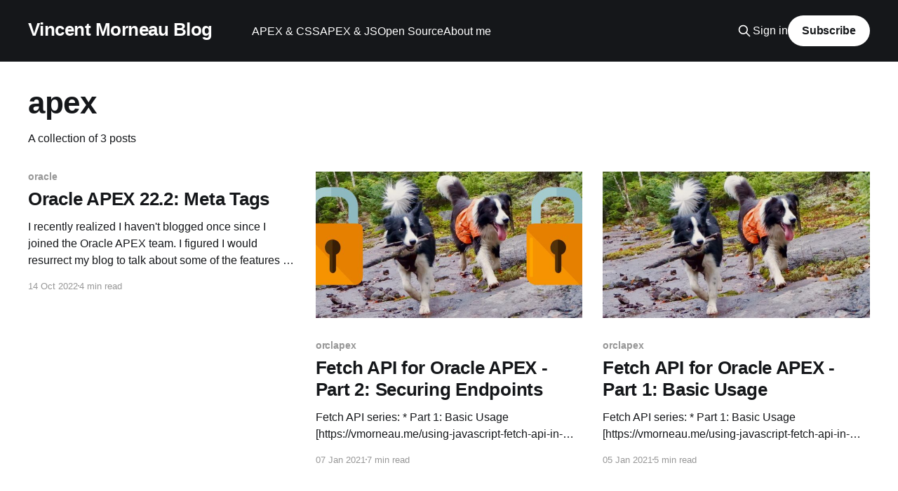

--- FILE ---
content_type: text/html; charset=utf-8
request_url: https://vmorneau.me/tag/apex/
body_size: 3537
content:
<!DOCTYPE html>
<html lang="en">
<head>

    <title>apex - Vincent Morneau Blog</title>
    <meta charset="utf-8" />
    <meta http-equiv="X-UA-Compatible" content="IE=edge" />
    <meta name="HandheldFriendly" content="True" />
    <meta name="viewport" content="width=device-width, initial-scale=1.0" />
    
    <link rel="preload" as="style" href="https://vmorneau.me/assets/built/screen.css?v=a55e1e8aa6" />
    <link rel="preload" as="script" href="https://vmorneau.me/assets/built/casper.js?v=a55e1e8aa6" />

    <link rel="stylesheet" type="text/css" href="https://vmorneau.me/assets/built/screen.css?v=a55e1e8aa6" />

    <link rel="canonical" href="https://vmorneau.me/tag/apex/">
    <meta name="referrer" content="no-referrer-when-downgrade">
    
    <meta property="og:site_name" content="Vincent Morneau Blog">
    <meta property="og:type" content="website">
    <meta property="og:title" content="apex - Vincent Morneau Blog">
    <meta property="og:url" content="https://vmorneau.me/tag/apex/">
    <meta property="article:publisher" content="https://www.facebook.com/vincent.morneau">
    <meta name="twitter:card" content="summary">
    <meta name="twitter:title" content="apex - Vincent Morneau Blog">
    <meta name="twitter:url" content="https://vmorneau.me/tag/apex/">
    <meta name="twitter:site" content="@vincentmorneau">
    
    <script type="application/ld+json">
{
    "@context": "https://schema.org",
    "@type": "Series",
    "publisher": {
        "@type": "Organization",
        "name": "Vincent Morneau Blog",
        "url": "https://vmorneau.me/",
        "logo": {
            "@type": "ImageObject",
            "url": "https://vmorneau.me/favicon.ico",
            "width": 48,
            "height": 48
        }
    },
    "url": "https://vmorneau.me/tag/apex/",
    "name": "apex",
    "mainEntityOfPage": "https://vmorneau.me/tag/apex/"
}
    </script>

    <meta name="generator" content="Ghost 6.12">
    <link rel="alternate" type="application/rss+xml" title="Vincent Morneau Blog" href="https://vmorneau.me/rss/">
    <script defer src="https://cdn.jsdelivr.net/ghost/portal@~2.56/umd/portal.min.js" data-i18n="true" data-ghost="https://vmorneau.me/" data-key="2d92002d9d3a357fbf71eee01e" data-api="https://vmorneau.ghost.io/ghost/api/content/" data-locale="en" crossorigin="anonymous"></script><style id="gh-members-styles">.gh-post-upgrade-cta-content,
.gh-post-upgrade-cta {
    display: flex;
    flex-direction: column;
    align-items: center;
    font-family: -apple-system, BlinkMacSystemFont, 'Segoe UI', Roboto, Oxygen, Ubuntu, Cantarell, 'Open Sans', 'Helvetica Neue', sans-serif;
    text-align: center;
    width: 100%;
    color: #ffffff;
    font-size: 16px;
}

.gh-post-upgrade-cta-content {
    border-radius: 8px;
    padding: 40px 4vw;
}

.gh-post-upgrade-cta h2 {
    color: #ffffff;
    font-size: 28px;
    letter-spacing: -0.2px;
    margin: 0;
    padding: 0;
}

.gh-post-upgrade-cta p {
    margin: 20px 0 0;
    padding: 0;
}

.gh-post-upgrade-cta small {
    font-size: 16px;
    letter-spacing: -0.2px;
}

.gh-post-upgrade-cta a {
    color: #ffffff;
    cursor: pointer;
    font-weight: 500;
    box-shadow: none;
    text-decoration: underline;
}

.gh-post-upgrade-cta a:hover {
    color: #ffffff;
    opacity: 0.8;
    box-shadow: none;
    text-decoration: underline;
}

.gh-post-upgrade-cta a.gh-btn {
    display: block;
    background: #ffffff;
    text-decoration: none;
    margin: 28px 0 0;
    padding: 8px 18px;
    border-radius: 4px;
    font-size: 16px;
    font-weight: 600;
}

.gh-post-upgrade-cta a.gh-btn:hover {
    opacity: 0.92;
}</style>
    <script defer src="https://cdn.jsdelivr.net/ghost/sodo-search@~1.8/umd/sodo-search.min.js" data-key="2d92002d9d3a357fbf71eee01e" data-styles="https://cdn.jsdelivr.net/ghost/sodo-search@~1.8/umd/main.css" data-sodo-search="https://vmorneau.ghost.io/" data-locale="en" crossorigin="anonymous"></script>
    
    <link href="https://vmorneau.me/webmentions/receive/" rel="webmention">
    <script defer src="/public/cards.min.js?v=a55e1e8aa6"></script>
    <link rel="stylesheet" type="text/css" href="/public/cards.min.css?v=a55e1e8aa6">
    <script defer src="/public/comment-counts.min.js?v=a55e1e8aa6" data-ghost-comments-counts-api="https://vmorneau.me/members/api/comments/counts/"></script>
    <script defer src="/public/member-attribution.min.js?v=a55e1e8aa6"></script><style>:root {--ghost-accent-color: #15171A;}</style>
    <link rel="stylesheet" href="//cdnjs.cloudflare.com/ajax/libs/prism/1.23.0/themes/prism-tomorrow.min.css">

</head>
<body class="tag-template tag-apex is-head-left-logo has-cover">
<div class="viewport">

    <header id="gh-head" class="gh-head outer">
        <div class="gh-head-inner inner">
            <div class="gh-head-brand">
                <a class="gh-head-logo no-image" href="https://vmorneau.me">
                        Vincent Morneau Blog
                </a>
                <button class="gh-search gh-icon-btn" aria-label="Search this site" data-ghost-search><svg xmlns="http://www.w3.org/2000/svg" fill="none" viewBox="0 0 24 24" stroke="currentColor" stroke-width="2" width="20" height="20"><path stroke-linecap="round" stroke-linejoin="round" d="M21 21l-6-6m2-5a7 7 0 11-14 0 7 7 0 0114 0z"></path></svg></button>
                <button class="gh-burger" aria-label="Main Menu"></button>
            </div>

            <nav class="gh-head-menu">
                <ul class="nav">
    <li class="nav-apex-css"><a href="https://vmorneau.me/css/">APEX &amp; CSS</a></li>
    <li class="nav-apex-js"><a href="https://vmorneau.me/js/">APEX &amp; JS</a></li>
    <li class="nav-open-source"><a href="https://vmorneau.me/os/">Open Source</a></li>
    <li class="nav-about-me"><a href="https://vmorneau.me/about-me/">About me</a></li>
</ul>

            </nav>

            <div class="gh-head-actions">
                    <button class="gh-search gh-icon-btn" aria-label="Search this site" data-ghost-search><svg xmlns="http://www.w3.org/2000/svg" fill="none" viewBox="0 0 24 24" stroke="currentColor" stroke-width="2" width="20" height="20"><path stroke-linecap="round" stroke-linejoin="round" d="M21 21l-6-6m2-5a7 7 0 11-14 0 7 7 0 0114 0z"></path></svg></button>
                    <div class="gh-head-members">
                                <a class="gh-head-link" href="#/portal/signin" data-portal="signin">Sign in</a>
                                <a class="gh-head-button" href="#/portal/signup" data-portal="signup">Subscribe</a>
                    </div>
            </div>
        </div>
    </header>

    <div class="site-content">
        
<main id="site-main" class="site-main outer">
<div class="inner posts">
    <div class="post-feed">

        <section class="post-card post-card-large">


            <div class="post-card-content">
            <div class="post-card-content-link">
                <header class="post-card-header">
                    <h2 class="post-card-title">apex</h2>
                </header>
                <div class="post-card-excerpt">
                        A collection of 3 posts
                </div>
            </div>
            </div>

        </section>

            
<article class="post-card post tag-oracle tag-apex tag-meta-tags no-image">


    <div class="post-card-content">

        <a class="post-card-content-link" href="/oracle-apex-22-2-meta-tags/">
            <header class="post-card-header">
                <div class="post-card-tags">
                        <span class="post-card-primary-tag">oracle</span>
                </div>
                <h2 class="post-card-title">
                    Oracle APEX 22.2: Meta Tags
                </h2>
            </header>
                <div class="post-card-excerpt">I recently realized I haven&#39;t blogged once since I joined the Oracle APEX team. I figured I would resurrect my blog to talk about some of the features of APEX 22.2.

Here&#39;s a small one that I&#39;m particularly excited about: Declarative Meta Tags.</div>
        </a>

        <footer class="post-card-meta">
            <time class="post-card-meta-date" datetime="2022-10-14">14 Oct 2022</time>
                <span class="post-card-meta-length">4 min read</span>
                <script
    data-ghost-comment-count="6348754531967d003d315929"
    data-ghost-comment-count-empty=""
    data-ghost-comment-count-singular="comment"
    data-ghost-comment-count-plural="comments"
    data-ghost-comment-count-tag="span"
    data-ghost-comment-count-class-name=""
    data-ghost-comment-count-autowrap="true"
>
</script>
        </footer>

    </div>

</article>
            
<article class="post-card post tag-orclapex tag-oracle tag-apex tag-javascript tag-fetch tag-ords tag-oauth tag-async tag-await tag-promise">

    <a class="post-card-image-link" href="/securing-the-fetch-api-for-oracle-apex/">

        <img class="post-card-image"
            srcset="/content/images/size/w300/2021/01/121669566_677182739593541_9176658852805740784_n-2.jpg 300w,
                    /content/images/size/w600/2021/01/121669566_677182739593541_9176658852805740784_n-2.jpg 600w,
                    /content/images/size/w1000/2021/01/121669566_677182739593541_9176658852805740784_n-2.jpg 1000w,
                    /content/images/size/w2000/2021/01/121669566_677182739593541_9176658852805740784_n-2.jpg 2000w"
            sizes="(max-width: 1000px) 400px, 800px"
            src="/content/images/size/w600/2021/01/121669566_677182739593541_9176658852805740784_n-2.jpg"
            alt="Fetch API for Oracle APEX - Part 2: Securing Endpoints"
            loading="lazy"
        />


    </a>

    <div class="post-card-content">

        <a class="post-card-content-link" href="/securing-the-fetch-api-for-oracle-apex/">
            <header class="post-card-header">
                <div class="post-card-tags">
                        <span class="post-card-primary-tag">orclapex</span>
                </div>
                <h2 class="post-card-title">
                    Fetch API for Oracle APEX - Part 2: Securing Endpoints
                </h2>
            </header>
                <div class="post-card-excerpt">Fetch API series:

 * Part 1: Basic Usage
   [https://vmorneau.me/using-javascript-fetch-api-in-oracle-apex/]
 * Part 2: Securing Endpoints
   [https://vmorneau.me/securing-the-fetch-api-for-oracle-apex/]
 * Part 3: Security SIMPLIFIED [https://vmorneau.me/fetch-api-part-3]


--------------------------------------------------------------------------------

This is a follow-up to my previous blog post: Using the Fetch API in Oracle APEX
[https://vmorneau.me/using-javascript-fetch-api-in-oracle-ap</div>
        </a>

        <footer class="post-card-meta">
            <time class="post-card-meta-date" datetime="2021-01-07">07 Jan 2021</time>
                <span class="post-card-meta-length">7 min read</span>
                <script
    data-ghost-comment-count="5ff4ad5c081db20045b11220"
    data-ghost-comment-count-empty=""
    data-ghost-comment-count-singular="comment"
    data-ghost-comment-count-plural="comments"
    data-ghost-comment-count-tag="span"
    data-ghost-comment-count-class-name=""
    data-ghost-comment-count-autowrap="true"
>
</script>
        </footer>

    </div>

</article>
            
<article class="post-card post tag-orclapex tag-oracle tag-apex tag-javascript tag-fetch tag-async tag-await tag-promise tag-asynchronous">

    <a class="post-card-image-link" href="/using-javascript-fetch-api-in-oracle-apex/">

        <img class="post-card-image"
            srcset="/content/images/size/w300/2021/01/121669566_677182739593541_9176658852805740784_n-1.jpg 300w,
                    /content/images/size/w600/2021/01/121669566_677182739593541_9176658852805740784_n-1.jpg 600w,
                    /content/images/size/w1000/2021/01/121669566_677182739593541_9176658852805740784_n-1.jpg 1000w,
                    /content/images/size/w2000/2021/01/121669566_677182739593541_9176658852805740784_n-1.jpg 2000w"
            sizes="(max-width: 1000px) 400px, 800px"
            src="/content/images/size/w600/2021/01/121669566_677182739593541_9176658852805740784_n-1.jpg"
            alt="Fetch API for Oracle APEX - Part 1: Basic Usage"
            loading="lazy"
        />


    </a>

    <div class="post-card-content">

        <a class="post-card-content-link" href="/using-javascript-fetch-api-in-oracle-apex/">
            <header class="post-card-header">
                <div class="post-card-tags">
                        <span class="post-card-primary-tag">orclapex</span>
                </div>
                <h2 class="post-card-title">
                    Fetch API for Oracle APEX - Part 1: Basic Usage
                </h2>
            </header>
                <div class="post-card-excerpt">Fetch API series:

 * Part 1: Basic Usage
   [https://vmorneau.me/using-javascript-fetch-api-in-oracle-apex/]
 * Part 2: Securing Endpoints
   [https://vmorneau.me/securing-the-fetch-api-for-oracle-apex/]
 * Part 3: Security SIMPLIFIED [https://vmorneau.me/fetch-api-part-3]


--------------------------------------------------------------------------------

Fetch is a JavaScript API native to all browsers that allows you to make a
request to a URL. That request returns</div>
        </a>

        <footer class="post-card-meta">
            <time class="post-card-meta-date" datetime="2021-01-05">05 Jan 2021</time>
                <span class="post-card-meta-length">5 min read</span>
                <script
    data-ghost-comment-count="5ff375c032bba50039248d27"
    data-ghost-comment-count-empty=""
    data-ghost-comment-count-singular="comment"
    data-ghost-comment-count-plural="comments"
    data-ghost-comment-count-tag="span"
    data-ghost-comment-count-class-name=""
    data-ghost-comment-count-autowrap="true"
>
</script>
        </footer>

    </div>

</article>

    </div>

    <nav class="pagination">
    <span class="page-number">Page 1 of 1</span>
</nav>

    
</div>
</main>

    </div>

    <footer class="site-footer outer">
        <div class="inner">
            <section class="copyright"><a href="https://vmorneau.me">Vincent Morneau Blog</a> &copy; 2026</section>
            <nav class="site-footer-nav">
                
            </nav>
            <div class="gh-powered-by"><a href="https://ghost.org/" target="_blank" rel="noopener">Powered by Ghost</a></div>
        </div>
    </footer>

</div>


<script
    src="https://code.jquery.com/jquery-3.5.1.min.js"
    integrity="sha256-9/aliU8dGd2tb6OSsuzixeV4y/faTqgFtohetphbbj0="
    crossorigin="anonymous">
</script>
<script src="https://vmorneau.me/assets/built/casper.js?v=a55e1e8aa6"></script>
<script>
$(document).ready(function () {
    // Mobile Menu Trigger
    $('.gh-burger').click(function () {
        $('body').toggleClass('gh-head-open');
    });
    // FitVids - Makes video embeds responsive
    $(".gh-content").fitVids();
});
</script>

<script type="text/javascript" src="//cdnjs.cloudflare.com/ajax/libs/prism/1.23.0/prism.min.js"></script>
<script type="text/javascript" src="//cdnjs.cloudflare.com/ajax/libs/prism/1.23.0/components/prism-markdown.min.js"></script>
<script type="text/javascript" src="//cdnjs.cloudflare.com/ajax/libs/prism/1.23.0/components/prism-scss.min.js"></script>
<script type="text/javascript" src="//cdnjs.cloudflare.com/ajax/libs/prism/1.23.0/components/prism-json.min.js"></script>
<script type="text/javascript" src="//cdnjs.cloudflare.com/ajax/libs/prism/1.23.0/components/prism-sql.min.js"></script>
<script type="text/javascript" src="//cdnjs.cloudflare.com/ajax/libs/prism/1.23.0/components/prism-plsql.min.js"></script>

</body>
</html>
